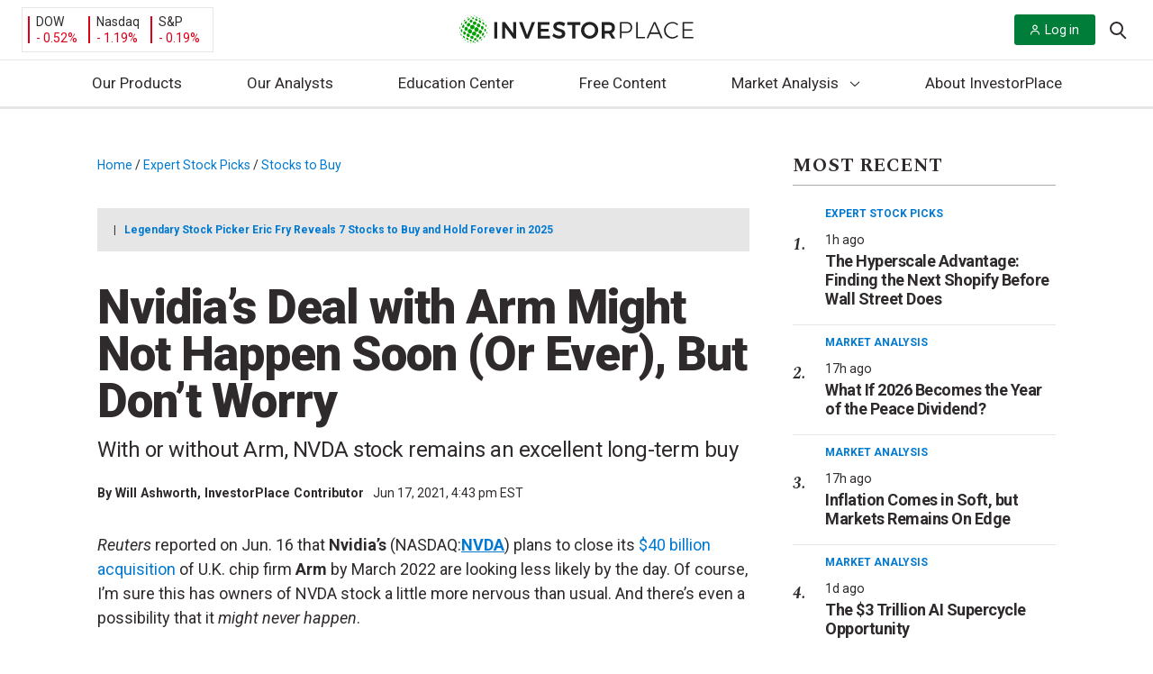

--- FILE ---
content_type: text/css
request_url: https://investorplace.com/wp-content/themes/InvestorPlaceV2/dist/css/youtube-shorts.css?ver=4d8eab3845cfb85841b4
body_size: 1506
content:
.youtube_shorts_container{margin:var(--spacing-xl) 0;max-width:100%}.youtube_channel_header{align-items:center;display:flex;margin-bottom:var(--spacing-l);position:relative}.youtube_channel_header .channel-avatar{flex-shrink:0;margin-right:1rem}.youtube_channel_header .channel-avatar img{border:3px solid hsla(0,0%,100%,.3);border-radius:50%;height:56px;-o-object-fit:cover;object-fit:cover;transition:transform .3s ease;width:56px}.youtube_channel_header .channel-avatar img:hover{transform:scale(1.05)}.youtube_channel_header .channel-info{align-items:center;display:flex;flex:1;justify-content:start;min-width:0}.youtube_channel_header .channel-details{flex:0 0 auto;min-width:0;width:-moz-fit-content;width:fit-content}.youtube_channel_header .channel-name{font-family:inherit;font-size:21px;font-style:normal;font-weight:600;letter-spacing:0;line-height:30px;margin:0 0 var(--spacing-s) 0}.youtube_channel_header .channel-name a{color:inherit;display:inline-block;font-family:inherit;-webkit-text-decoration:none;text-decoration:none;transition:opacity .3s ease}.youtube_channel_header .channel-name a:hover{opacity:.9;-webkit-text-decoration:underline;text-decoration:underline}.youtube_channel_header .channel-stats{display:flex;flex-wrap:wrap;gap:var(--spacing-m)}.youtube_channel_header .channel-stats span{align-items:center;color:#757575;display:flex;font-family:inherit;font-size:var(--fs-14);font-weight:var(--fw-medium)}.youtube_channel_header .subscribe-button{align-items:center;background:var(--c-gray-a);border:none;border-radius:90px;color:var(--c-white);cursor:pointer;display:inline-flex;font-family:var(--f-text);font-size:var(--fs-14);font-weight:var(--fw-medium);gap:12px;height:38px;justify-content:center;margin-left:48px;padding:8px 24px;-webkit-text-decoration:none;text-decoration:none;transition:all .3s ease;width:160px}.youtube_channel_header .subscribe-button:hover{background:rgba(47,42,43,.9);transform:translateY(-1px)}.youtube_channel_header .subscribe-button svg{flex-shrink:0}.youtube_channel_header .channel-stats svg{flex-shrink:0;opacity:.9}.custom_youtube_shorts_gallery.extended{display:grid;grid-gap:var(--spacing-l);gap:var(--spacing-l);margin:0}.custom_youtube_shorts_gallery.extended.grid .custom_shorts_youtube_video{box-shadow:none;max-width:100%}.custom_youtube_shorts_gallery.grid .custom_shorts_youtube_video{max-width:100%}.custom_youtube_shorts_gallery.extended.grid{grid-template-columns:repeat(auto-fill,minmax(var(--ys-card-min-width,225px),1fr))}.custom_youtube_shorts_gallery.extended.grid.fixed-cols{grid-template-columns:repeat(var(--ys-grid-cols,5),1fr)}.custom_youtube_shorts_gallery.extended.list{grid-template-columns:1fr}.custom_youtube_shorts_gallery.extended.list .custom_shorts_youtube_video.extended{display:grid;grid-template-columns:auto 1fr;grid-gap:var(--spacing-m);align-items:start;gap:var(--spacing-m)}.custom_youtube_shorts_gallery.extended.masonry{grid-template-columns:repeat(auto-fill,minmax(300px,1fr))}.custom_shorts_youtube_video.extended{background:transparent;border:0;box-shadow:none;display:flex;flex-direction:column;height:100%;position:relative}.custom_shorts_youtube_video.extended .video-wrapper{aspect-ratio:9/16;background:transparent;border-radius:10px;min-height:var(--video-wrapper-min-height,auto);overflow:hidden;position:relative;width:100%}.custom_shorts_youtube_video.extended .video-wrapper iframe{border:none;bottom:0;display:block;height:100%!important;left:0;min-height:0!important;position:absolute;right:0;top:0;width:100%!important}.custom_shorts_youtube_video.extended .video-info{display:flex;flex:1;flex-direction:column;padding:1rem 0}.custom_shorts_youtube_video.extended .video-title{color:var(--c-gray-a);display:-webkit-box;font-family:inherit;font-size:21px;font-style:normal;font-weight:600;letter-spacing:0;line-height:30px;margin:0 0 var(--spacing-s) 0;-webkit-line-clamp:2;-webkit-box-orient:vertical;overflow:hidden;text-align:left;transition:none}.custom_shorts_youtube_video.extended:hover .video-title{color:inherit}.custom_shorts_youtube_video.extended .video-meta{align-items:center;display:flex;gap:var(--spacing-s);justify-content:space-between;margin-top:auto}.custom_shorts_youtube_video.extended .view-count{align-items:center;background:transparent;color:#757575;display:inline-flex;font-family:inherit;font-size:17px;font-style:normal;font-weight:400;gap:var(--spacing-xs);letter-spacing:0;line-height:28px}.custom_shorts_youtube_video.extended .publish-date{color:var(--c-gray-b);font-family:var(--f-text);font-size:var(--fs-12);font-weight:var(--fw-regular)}.custom_shorts_youtube_video.extended .video-description{color:var(--c-gray-b);display:-webkit-box;font-family:var(--f-text);font-size:var(--fs-14);line-height:var(--lh-1-5);margin:0;-webkit-line-clamp:3;-webkit-box-orient:vertical;overflow:hidden}@media only screen and (max-width:768px){.youtube_channel_header{flex-direction:column}.youtube_channel_header .channel-avatar{margin-bottom:var(--spacing-m);margin-right:0}.youtube_channel_header .channel-avatar img{height:60px;width:60px}.youtube_channel_header .channel-info{align-items:center;flex-direction:column;gap:var(--spacing-m);text-align:center}.youtube_channel_header .channel-details{width:100%}.youtube_channel_header .channel-name{font-size:var(--fs-20);margin-bottom:var(--spacing-xs)}.youtube_channel_header .channel-stats{gap:var(--spacing-s);justify-content:center}.youtube_channel_header .channel-stats span{font-size:var(--fs-12)}.youtube_channel_header .subscribe-button{font-size:var(--fs-12);gap:8px;height:34px;padding:6px 20px;width:140px}.custom_youtube_shorts_gallery.extended.grid{gap:var(--spacing-m);grid-template-columns:repeat(auto-fill,minmax(var(--ys-card-min-width,250px),1fr))}.custom_youtube_shorts_gallery.extended.grid.fixed-cols{grid-template-columns:repeat(var(--ys-grid-cols,3),1fr)}.custom_shorts_youtube_video.extended .video-info{padding:var(--spacing-s)}.custom_shorts_youtube_video.extended .video-title{font-size:var(--fs-14)}.custom_shorts_youtube_video.extended .video-meta{align-items:flex-start;flex-direction:column;gap:var(--spacing-xs)}}@media only screen and (max-width:480px){.youtube_shorts_container{margin:var(--spacing-l) 0}.custom_youtube_shorts_gallery.extended.grid{gap:var(--spacing-s);grid-template-columns:1fr}.custom_youtube_shorts_gallery.extended.grid.fixed-cols{grid-template-columns:repeat(var(--ys-grid-cols-mobile,1),1fr)}.custom_shorts_youtube_video.extended .video-wrapper{min-height:250px}}@media (prefers-color-scheme:dark){.custom_shorts_youtube_video.extended{background:transparent;border-color:transparent;color:var(--c-white)}.custom_shorts_youtube_video.extended .video-title{color:var(--c-white)}.custom_shorts_youtube_video.extended:hover .video-title{color:var(--c-primary)}.custom_shorts_youtube_video.extended .video-description{color:var(--c-gray-c)}.custom_shorts_youtube_video.extended .publish-date{color:var(--c-gray-i)}.custom_shorts_youtube_video.extended .view-count{background:var(--c-blue-g);color:var(--c-white)}}@media print{.youtube_shorts_container{display:none}}@media (prefers-reduced-motion:reduce){.custom_shorts_youtube_video.extended,.youtube_channel_header .channel-avatar img,.youtube_channel_header .channel-stats span{transition:none}.custom_shorts_youtube_video.extended:hover{transform:none}}.custom_shorts_youtube_video.extended:focus-within,.youtube_channel_header .channel-name a:focus{outline:none;outline-offset:0}@media (prefers-contrast:high){.custom_shorts_youtube_video.extended{border-width:2px}.youtube_channel_header{border:2px solid var(--c-white)}}
